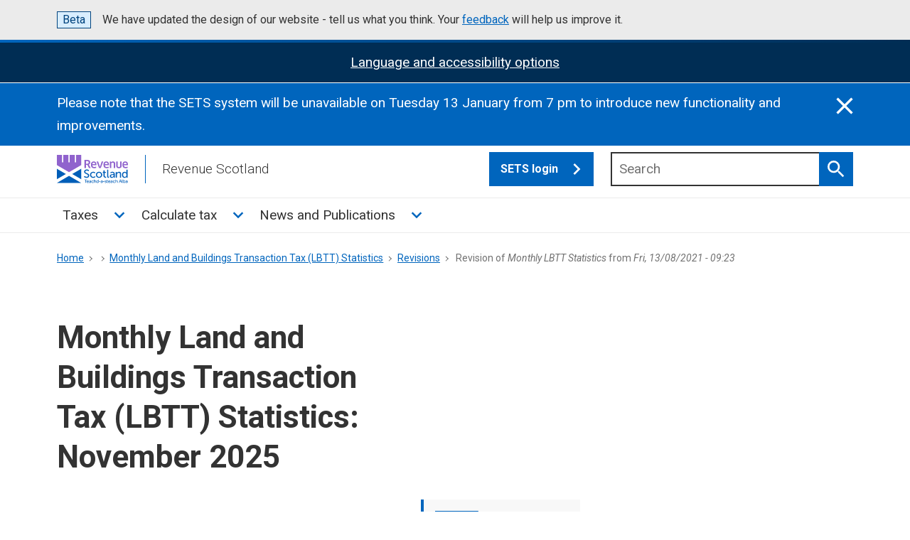

--- FILE ---
content_type: text/html; charset=UTF-8
request_url: https://revenue.scot/node/1089/revisions/3347/view
body_size: 90766
content:


<!DOCTYPE html>
<html lang="en" dir="ltr">
<head>
  <meta charset="utf-8" />
<noscript><style>form.antibot * :not(.antibot-message) { display: none !important; }</style>
</noscript><link rel="canonical" href="https://revenue.scot/node/1089/revisions/3347/view" />
<meta name="MobileOptimized" content="width" />
<meta name="HandheldFriendly" content="true" />
<meta name="viewport" content="width=device-width, initial-scale=1.0" />
<link rel="icon" href="/core/misc/favicon.ico" type="image/vnd.microsoft.icon" />

    <title>Revision of Monthly LBTT Statistics from Fri, 13/08/2021 - 09:23 | Revenue Scotland</title>
    <meta name="viewport" content="width=device-width, initial-scale=1.0">
    <script>
      window.dataLayer = window.dataLayer || [];

      function gtag() {dataLayer.push(arguments);}

      gtag('consent', 'default', {
        'ad_storage': 'denied',
        'analytics_storage': 'denied',
      });
    </script>
    <!-- Google Tag Manager -->
    <script>(function (w, d, s, l, i) {
        w[l] = w[l] || [];
        w[l].push({
          'gtm.start':
            new Date().getTime(), event: 'gtm.js',
        });
        var f = d.getElementsByTagName(s)[0],
          j = d.createElement(s), dl = l != 'dataLayer' ? '&l=' + l : '';
        j.async = true;
        j.src =
          'https://www.googletagmanager.com/gtm.js?id=' + i + dl;
        f.parentNode.insertBefore(j, f);
      })(window, document, 'script', 'dataLayer', 'GTM-5G83V4J');</script>
    <!-- End Google Tag Manager -->
    <!-- Google tag (gtag.js) -->
    <script async
            src="https://www.googletagmanager.com/gtag/js?id=G-H6RT940ESR"></script>
    <script>
      window.dataLayer = window.dataLayer || [];

      function gtag() {dataLayer.push(arguments);}

      gtag('js', new Date());
      gtag('config', 'G-H6RT940ESR');
    </script>
    <link rel="apple-touch-icon" sizes="180x180"
          href="/themes/custom/revscot2024/favicon/apple-touch-icon.png">
    <link rel="icon" type="image/png" sizes="32x32"
          href="/themes/custom/revscot2024/favicon/favicon-32x32.png">
    <link rel="icon" type="image/png" sizes="16x16"
          href="/themes/custom/revscot2024/favicon/favicon-16x16.png">
    <link rel="manifest"
          href="/themes/custom/revscot2024/favicon/site.webmanifest">
    <link rel="mask-icon"
          href="/themes/custom/revscot2024/favicon/safari-pinned-tab.svg"
          color="#5bbad5">
    <link rel="shortcut icon"
          href="/themes/custom/revscot2024/favicon/favicon.ico">
    <meta name="msapplication-TileColor" content="#da532c">
    <meta name="msapplication-config"
          content="/themes/custom/revscot2024/favicon/browserconfig.xml">
    <meta name="theme-color" content="#ffffff">
    <link rel="stylesheet" media="all" href="/sites/default/files/css/css_BATBhQp9nEN5ABOFXW3H1LvR1kv_Vnna34GEOODghyI.css?delta=0&amp;language=en&amp;theme=revscot2024&amp;include=[base64]" />
<link rel="stylesheet" media="all" href="//fonts.googleapis.com/css2?family=Roboto:ital,wght@0,300;0,400;0,500;0,700;1,300;1,400;1,500;1,700&amp;display=swap" />
<link rel="stylesheet" media="all" href="/sites/default/files/css/css_yNNwyRLhyT4pCsyXKvnzXG2JMvojQmjfkDclYI_XBk8.css?delta=2&amp;language=en&amp;theme=revscot2024&amp;include=[base64]" />

      
        <script>
          var serviceUrl = '//api.reciteme.com/asset/js?key=';
          var serviceKey = 'b9f6ebb06f4c97cbdc7993da4047f83f7a4b72b5';
          var options = {};  // Options can be added as needed
          var autoLoad = false;
          var enableFragment = '#reciteEnable';
          var loaded = [], frag = !1;
          window.location.hash === enableFragment && (frag = !0);

          function loadScript(c, b) {
            var a = document.createElement('script');
            a.type = 'text/javascript';
            a.readyState ? a.onreadystatechange = function () {
              if ('loaded' == a.readyState || 'complete' == a.readyState) {
                a.onreadystatechange = null, void 0 != b && b();
              }
            } : void 0 != b && (a.onload = function () { b(); });
            a.src = c;
            document.getElementsByTagName('head')[0].appendChild(a);
          }

          function _rc(c) {
            c += '=';
            for (var b = document.cookie.split(';'), a = 0; a < b.length; a++) {
              for (var d = b[a]; " " == d.charAt(0);) {
                d = d.substring(1, d.length);
              }
              if (0 == d.indexOf(c)) {
                return d.substring(c.length, d.length);
              }
            }
            return null;
          }

          function loadService(c) {
            for (var b = serviceUrl + serviceKey, a = 0; a < loaded.length; a++) {
              if (loaded[a] == b) {
                return;
              }
            }
            loaded.push(b);
            loadScript(serviceUrl + serviceKey, function () {
              'function' === typeof _reciteLoaded && _reciteLoaded();
              'function' == typeof c && c();
              Recite.load(options);
              Recite.Event.subscribe('Recite:load', function () { Recite.enable(); });
            });
          }

          'true' == _rc('Recite.Persist') && loadService();
          if (autoLoad && 'false' != _rc('Recite.Persist') || frag) {
            document.addEventListener ? document.addEventListener('DOMContentLoaded', function (c) { loadService(); }) : loadService();
          }
        </script>
</head>
<body class="page-node-1089 path-node page-node-type-publication-homepage">
<!-- Google Tag Manager (noscript) -->
<noscript>
  <iframe src="https://www.googletagmanager.com/ns.html?id=GTM-5G83V4J"
          height="0" width="0" style="display:none;visibility:hidden"></iframe>
</noscript>
<!-- End Google Tag Manager (noscript) -->
<a href="#main-content" class="visually-hidden focusable">
  Skip to main content
</a>
<div class="ds_phase-banner">
  <div class="ds_wrapper">
    <p class="ds_phase-banner__content">
      <strong class="ds_tag  ds_phase-banner__tag">Beta</strong>
      <span class="ds_phase-banner__text">
        We have updated the design of our website - tell us what you think. Your <a href="/news-publications/news/revenue-scotland-website-update#Feedback">feedback</a> will help us improve it.
      </span>
    </p>
  </div>
</div>

  <div class="dialog-off-canvas-main-canvas" data-off-canvas-main-canvas>
    <div class="layout-container ds_page">
  <div class="ds_page__top">
  <header class="ds_site-header ds_site-header--gradient" role="banner">
    <div class="ds_notification ds_reversed recite-me" data-module="ds-notification" id="recite-me-banner">
  <div class="ds_wrapper">
    <div class="ds_notification__content">
      <h2 class="visually-hidden">ReciteMe Activation</h2>
      <div class="ds_notification__text">
        <div tabindex="3" id="enableRecite">
          <span>Language and accessibility options</span></div>
        <noscript><p>Please enable Javascript to use the accessibility tools</p>
        </noscript>
      </div>
    </div>
  </div>
</div>
<script>
  document.addEventListener('DOMContentLoaded', function () {
    var enableReciteElement = document.getElementById('enableRecite');

    function loadServiceForKeyboardUsers(event) {
      if (event.key === 'Enter' || event.keyCode === 13) {
        loadService();
        event.preventDefault();
      }
    }

    function loadServiceOnClick() {
      loadService();
    }

    enableReciteElement.addEventListener('click', loadServiceOnClick);
    enableReciteElement.addEventListener('keydown', loadServiceForKeyboardUsers);
  });
</script>
              <div class="views-element-container" id="block-revscot2024-views-block-notification-block-1">
  
    
      
<div region="notification">
    <div class="js-view-dom-id-5e2fcc14cf0c72365440b695b512a04d2cbeb83ec6c9fd578aa9e71e4438f4b8">
  
  
  

  
  
  

  <div class="ds_notification ds_reversed top-page-banner" data-module="ds-notification" id="notificationId-1768311599">
  <div class="ds_wrapper">
    <div class="ds_notification__content  ds_notification__content--has-close">
      <h2 class="visually-hidden">Information</h2>
      <div class="ds_notification__text">
        <p>Please note that the SETS system will be unavailable on Tuesday 13 January from 7 pm to introduce new functionality and improvements.&nbsp;</p>

        
      </div>
      <button class="ds_notification__close  js-close-notification" type="button" data-banner_id="notificationId-1768311599">
        <span class="visually-hidden">Close this notification</span>
        <svg class="ds_icon  ds_icon--fill" aria-hidden="true" role="img"><use href="/assets/images/icons/icons.stack.svg#close"></use>
        </svg>
      </button>
    </div>
  </div>
</div>





    

  
  

  
  
</div>

  </div>

  </div>

  
        <div class="ds_wrapper">
      <div class="ds_site-header__content">
              
    
      <div class="ds_site-branding">
                    <a href="/" rel="home"
               class="ds_site-branding__logo ds_site-branding__link">
                <img src="/themes/custom/revscot2024/logo.svg" alt="Revenue Scotland"
                     fetchpriority="high" class="ds_site-branding__logo-image"/>
            </a>
                            <div class="ds_site-branding__title">Revenue Scotland</div>
            </div>
  
  
        <div class="navbar navbar-button">
          <button class="navbar-toggler" type="button"
                  data-bs-toggle="collapse"
                  data-bs-target="#revenueScotMainMenu"
                  aria-controls="revenueScotMainMenu" aria-expanded="false"
                  aria-label="Toggle navigation">
            <span class="navbar-toggler-icon"></span>
          </button>
        </div>
        <div class="sets-login">
          <div class="ds_input__wrapper  ds_input__wrapper--has-icon">
            <a href="https://portal.revenue.scot/rslive/en/login"
               target="_blank" class="ds_button sets" title="SETS login">SETS
              login
              <svg class="ds_icon" aria-hidden="true" role="img">
                <use
                  href="/assets/images/icons/icons.stack.svg#chevron_right"></use>
              </svg>
            </a>
          </div>
        </div>
        <div class="ds_site-search  ds_site-header__search"
             data-module="ds-site-search">  
    
      <form region="hidden" action="/search" method="get" id="views-exposed-form-solr-search-content-page-1" accept-charset="UTF-8">
  <div class="js-form-item form-item js-form-type-search-api-autocomplete form-item-keys js-form-item-keys">
      <label for="edit-keys" class="ds_label">Search</label>
  
        <div class="ds_input__wrapper ds_input__wrapper--has-icon">
  <input placeholder="Search" data-drupal-selector="edit-keys" data-search-api-autocomplete-search="solr_search_content" class="form-autocomplete form-text ds_input ds_site-search__input" data-autocomplete-path="/search_api_autocomplete/solr_search_content?display=page_1&amp;&amp;filter=keys" type="text" id="edit-keys" name="keys" value="" size="30" maxlength="128" />
  <button type="submit" class="ds_button  js-site-search-button">
    <span class="visually-hidden">Search</span>
    <svg class="ds_icon" aria-hidden="true" role="img"><use href="/assets/images/icons/icons.stack.svg#search"></use></svg>
  </button>
</div>

        </div>
<fieldset data-drupal-selector="edit-field-type" id="edit-field-type--wrapper" class="fieldgroup form-composite js-form-item form-item js-form-wrapper form-wrapper">
      <legend>
    <span class="fieldset-legend">Content Type</span>
  </legend>
  <div class="fieldset-wrapper">
                <div id="edit-field-type" class="form-checkboxes"><div class="form-checkboxes bef-checkboxes">
                  <div class="js-form-item form-item js-form-type-checkbox form-item-field-type-1 js-form-item-field-type-1 ds_checkbox ds_checkbox--small">
        <input data-drupal-selector="edit-field-type-1" type="checkbox" id="edit-field-type-1" name="field_type[1]" value="1" class="form-checkbox ds_checkbox__input" />

        <label for="edit-field-type-1" class="option ds_checkbox__label">Guidance</label>
      </div>

                    <div class="js-form-item form-item js-form-type-checkbox form-item-field-type-4 js-form-item-field-type-4 ds_checkbox ds_checkbox--small">
        <input data-drupal-selector="edit-field-type-4" type="checkbox" id="edit-field-type-4" name="field_type[4]" value="4" class="form-checkbox ds_checkbox__input" />

        <label for="edit-field-type-4" class="option ds_checkbox__label">News, events and publications</label>
      </div>

                    <div class="js-form-item form-item js-form-type-checkbox form-item-field-type-3 js-form-item-field-type-3 ds_checkbox ds_checkbox--small">
        <input data-drupal-selector="edit-field-type-3" type="checkbox" id="edit-field-type-3" name="field_type[3]" value="3" class="form-checkbox ds_checkbox__input" />

        <label for="edit-field-type-3" class="option ds_checkbox__label">Publications</label>
      </div>

                    <div class="js-form-item form-item js-form-type-checkbox form-item-field-type-45 js-form-item-field-type-45 ds_checkbox ds_checkbox--small">
        <input data-drupal-selector="edit-field-type-45" type="checkbox" id="edit-field-type-45" name="field_type[45]" value="45" class="form-checkbox ds_checkbox__input" />

        <label for="edit-field-type-45" class="option ds_checkbox__label">About</label>
      </div>

      </div>
</div>

          </div>
</fieldset>
<fieldset data-drupal-selector="edit-field-tag" id="edit-field-tag--wrapper" class="fieldgroup form-composite js-form-item form-item js-form-wrapper form-wrapper">
      <legend>
    <span class="fieldset-legend">Topic</span>
  </legend>
  <div class="fieldset-wrapper">
                <div id="edit-field-tag" class="form-checkboxes"><div class="form-checkboxes bef-checkboxes">
                  <div class="js-form-item form-item js-form-type-checkbox form-item-field-tag-48 js-form-item-field-tag-48 ds_checkbox ds_checkbox--small">
        <input data-drupal-selector="edit-field-tag-48" type="checkbox" id="edit-field-tag-48" name="field_tag[48]" value="48" class="form-checkbox ds_checkbox__input" />

        <label for="edit-field-tag-48" class="option ds_checkbox__label">About us</label>
      </div>

                    <div class="js-form-item form-item js-form-type-checkbox form-item-field-tag-120 js-form-item-field-tag-120 ds_checkbox ds_checkbox--small">
        <input data-drupal-selector="edit-field-tag-120" type="checkbox" id="edit-field-tag-120" name="field_tag[120]" value="120" class="form-checkbox ds_checkbox__input" />

        <label for="edit-field-tag-120" class="option ds_checkbox__label">Accessibility</label>
      </div>

                    <div class="js-form-item form-item js-form-type-checkbox form-item-field-tag-69 js-form-item-field-tag-69 ds_checkbox ds_checkbox--small">
        <input data-drupal-selector="edit-field-tag-69" type="checkbox" id="edit-field-tag-69" name="field_tag[69]" value="69" class="form-checkbox ds_checkbox__input" />

        <label for="edit-field-tag-69" class="option ds_checkbox__label">Annual report and accounts</label>
      </div>

                    <div class="js-form-item form-item js-form-type-checkbox form-item-field-tag-138 js-form-item-field-tag-138 ds_checkbox ds_checkbox--small">
        <input data-drupal-selector="edit-field-tag-138" type="checkbox" id="edit-field-tag-138" name="field_tag[138]" value="138" class="form-checkbox ds_checkbox__input" />

        <label for="edit-field-tag-138" class="option ds_checkbox__label">Annual Summary of Trends</label>
      </div>

                    <div class="js-form-item form-item js-form-type-checkbox form-item-field-tag-50 js-form-item-field-tag-50 ds_checkbox ds_checkbox--small">
        <input data-drupal-selector="edit-field-tag-50" type="checkbox" id="edit-field-tag-50" name="field_tag[50]" value="50" class="form-checkbox ds_checkbox__input" />

        <label for="edit-field-tag-50" class="option ds_checkbox__label">Careers</label>
      </div>

                    <div class="js-form-item form-item js-form-type-checkbox form-item-field-tag-139 js-form-item-field-tag-139 ds_checkbox ds_checkbox--small">
        <input data-drupal-selector="edit-field-tag-139" type="checkbox" id="edit-field-tag-139" name="field_tag[139]" value="139" class="form-checkbox ds_checkbox__input" />

        <label for="edit-field-tag-139" class="option ds_checkbox__label">Compliance</label>
      </div>

                    <div class="js-form-item form-item js-form-type-checkbox form-item-field-tag-62 js-form-item-field-tag-62 ds_checkbox ds_checkbox--small">
        <input data-drupal-selector="edit-field-tag-62" type="checkbox" id="edit-field-tag-62" name="field_tag[62]" value="62" class="form-checkbox ds_checkbox__input" />

        <label for="edit-field-tag-62" class="option ds_checkbox__label">Contact us</label>
      </div>

                    <div class="js-form-item form-item js-form-type-checkbox form-item-field-tag-65 js-form-item-field-tag-65 ds_checkbox ds_checkbox--small">
        <input data-drupal-selector="edit-field-tag-65" type="checkbox" id="edit-field-tag-65" name="field_tag[65]" value="65" class="form-checkbox ds_checkbox__input" />

        <label for="edit-field-tag-65" class="option ds_checkbox__label">Corporate Plan</label>
      </div>

                    <div class="js-form-item form-item js-form-type-checkbox form-item-field-tag-47 js-form-item-field-tag-47 ds_checkbox ds_checkbox--small">
        <input data-drupal-selector="edit-field-tag-47" type="checkbox" id="edit-field-tag-47" name="field_tag[47]" value="47" class="form-checkbox ds_checkbox__input" />

        <label for="edit-field-tag-47" class="option ds_checkbox__label">Covid 19</label>
      </div>

                    <div class="js-form-item form-item js-form-type-checkbox form-item-field-tag-52 js-form-item-field-tag-52 ds_checkbox ds_checkbox--small">
        <input data-drupal-selector="edit-field-tag-52" type="checkbox" id="edit-field-tag-52" name="field_tag[52]" value="52" class="form-checkbox ds_checkbox__input" />

        <label for="edit-field-tag-52" class="option ds_checkbox__label">Debt</label>
      </div>

                    <div class="js-form-item form-item js-form-type-checkbox form-item-field-tag-80 js-form-item-field-tag-80 ds_checkbox ds_checkbox--small">
        <input data-drupal-selector="edit-field-tag-80" type="checkbox" id="edit-field-tag-80" name="field_tag[80]" value="80" class="form-checkbox ds_checkbox__input" />

        <label for="edit-field-tag-80" class="option ds_checkbox__label">Equalities</label>
      </div>

                    <div class="js-form-item form-item js-form-type-checkbox form-item-field-tag-53 js-form-item-field-tag-53 ds_checkbox ds_checkbox--small">
        <input data-drupal-selector="edit-field-tag-53" type="checkbox" id="edit-field-tag-53" name="field_tag[53]" value="53" class="form-checkbox ds_checkbox__input" />

        <label for="edit-field-tag-53" class="option ds_checkbox__label">Freedom of Information (FOI)</label>
      </div>

                    <div class="js-form-item form-item js-form-type-checkbox form-item-field-tag-131 js-form-item-field-tag-131 ds_checkbox ds_checkbox--small">
        <input data-drupal-selector="edit-field-tag-131" type="checkbox" id="edit-field-tag-131" name="field_tag[131]" value="131" class="form-checkbox ds_checkbox__input" />

        <label for="edit-field-tag-131" class="option ds_checkbox__label">Guidance</label>
      </div>

                    <div class="js-form-item form-item js-form-type-checkbox form-item-field-tag-59 js-form-item-field-tag-59 ds_checkbox ds_checkbox--small">
        <input data-drupal-selector="edit-field-tag-59" type="checkbox" id="edit-field-tag-59" name="field_tag[59]" value="59" class="form-checkbox ds_checkbox__input" />

        <label for="edit-field-tag-59" class="option ds_checkbox__label">Land and Buildings Transaction Tax (LBTT)</label>
      </div>

                    <div class="js-form-item form-item js-form-type-checkbox form-item-field-tag-42 js-form-item-field-tag-42 ds_checkbox ds_checkbox--small">
        <input data-drupal-selector="edit-field-tag-42" type="checkbox" id="edit-field-tag-42" name="field_tag[42]" value="42" class="form-checkbox ds_checkbox__input" />

        <label for="edit-field-tag-42" class="option ds_checkbox__label">Legislation guidance</label>
      </div>

                    <div class="js-form-item form-item js-form-type-checkbox form-item-field-tag-44 js-form-item-field-tag-44 ds_checkbox ds_checkbox--small">
        <input data-drupal-selector="edit-field-tag-44" type="checkbox" id="edit-field-tag-44" name="field_tag[44]" value="44" class="form-checkbox ds_checkbox__input" />

        <label for="edit-field-tag-44" class="option ds_checkbox__label">Penalties</label>
      </div>

                    <div class="js-form-item form-item js-form-type-checkbox form-item-field-tag-163 js-form-item-field-tag-163 ds_checkbox ds_checkbox--small">
        <input data-drupal-selector="edit-field-tag-163" type="checkbox" id="edit-field-tag-163" name="field_tag[163]" value="163" class="form-checkbox ds_checkbox__input" />

        <label for="edit-field-tag-163" class="option ds_checkbox__label">Revenue Scotland and Tax Powers Act (RSTPA)</label>
      </div>

                    <div class="js-form-item form-item js-form-type-checkbox form-item-field-tag-178 js-form-item-field-tag-178 ds_checkbox ds_checkbox--small">
        <input data-drupal-selector="edit-field-tag-178" type="checkbox" id="edit-field-tag-178" name="field_tag[178]" value="178" class="form-checkbox ds_checkbox__input" />

        <label for="edit-field-tag-178" class="option ds_checkbox__label">Scottish Aggregates Tax (SAT)</label>
      </div>

                    <div class="js-form-item form-item js-form-type-checkbox form-item-field-tag-154 js-form-item-field-tag-154 ds_checkbox ds_checkbox--small">
        <input data-drupal-selector="edit-field-tag-154" type="checkbox" id="edit-field-tag-154" name="field_tag[154]" value="154" class="form-checkbox ds_checkbox__input" />

        <label for="edit-field-tag-154" class="option ds_checkbox__label">Scottish Building Safety Levy (SBSL)</label>
      </div>

                    <div class="js-form-item form-item js-form-type-checkbox form-item-field-tag-6 js-form-item-field-tag-6 ds_checkbox ds_checkbox--small">
        <input data-drupal-selector="edit-field-tag-6" type="checkbox" id="edit-field-tag-6" name="field_tag[6]" value="6" class="form-checkbox ds_checkbox__input" />

        <label for="edit-field-tag-6" class="option ds_checkbox__label">Scottish Landfill Tax (SLfT)</label>
      </div>

                    <div class="js-form-item form-item js-form-type-checkbox form-item-field-tag-38 js-form-item-field-tag-38 ds_checkbox ds_checkbox--small">
        <input data-drupal-selector="edit-field-tag-38" type="checkbox" id="edit-field-tag-38" name="field_tag[38]" value="38" class="form-checkbox ds_checkbox__input" />

        <label for="edit-field-tag-38" class="option ds_checkbox__label">SETS</label>
      </div>

                    <div class="js-form-item form-item js-form-type-checkbox form-item-field-tag-22 js-form-item-field-tag-22 ds_checkbox ds_checkbox--small">
        <input data-drupal-selector="edit-field-tag-22" type="checkbox" id="edit-field-tag-22" name="field_tag[22]" value="22" class="form-checkbox ds_checkbox__input" />

        <label for="edit-field-tag-22" class="option ds_checkbox__label">Tax  Calculator</label>
      </div>

                    <div class="js-form-item form-item js-form-type-checkbox form-item-field-tag-16 js-form-item-field-tag-16 ds_checkbox ds_checkbox--small">
        <input data-drupal-selector="edit-field-tag-16" type="checkbox" id="edit-field-tag-16" name="field_tag[16]" value="16" class="form-checkbox ds_checkbox__input" />

        <label for="edit-field-tag-16" class="option ds_checkbox__label">Dispute resolution</label>
      </div>

                    <div class="js-form-item form-item js-form-type-checkbox form-item-field-tag-24 js-form-item-field-tag-24 ds_checkbox ds_checkbox--small">
        <input data-drupal-selector="edit-field-tag-24" type="checkbox" id="edit-field-tag-24" name="field_tag[24]" value="24" class="form-checkbox ds_checkbox__input" />

        <label for="edit-field-tag-24" class="option ds_checkbox__label">News &amp; Events</label>
      </div>

                    <div class="js-form-item form-item js-form-type-checkbox form-item-field-tag-25 js-form-item-field-tag-25 ds_checkbox ds_checkbox--small">
        <input data-drupal-selector="edit-field-tag-25" type="checkbox" id="edit-field-tag-25" name="field_tag[25]" value="25" class="form-checkbox ds_checkbox__input" />

        <label for="edit-field-tag-25" class="option ds_checkbox__label">Publications</label>
      </div>

                    <div class="js-form-item form-item js-form-type-checkbox form-item-field-tag-37 js-form-item-field-tag-37 ds_checkbox ds_checkbox--small">
        <input data-drupal-selector="edit-field-tag-37" type="checkbox" id="edit-field-tag-37" name="field_tag[37]" value="37" class="form-checkbox ds_checkbox__input" />

        <label for="edit-field-tag-37" class="option ds_checkbox__label">Statistics</label>
      </div>

                    <div class="js-form-item form-item js-form-type-checkbox form-item-field-tag-17 js-form-item-field-tag-17 ds_checkbox ds_checkbox--small">
        <input data-drupal-selector="edit-field-tag-17" type="checkbox" id="edit-field-tag-17" name="field_tag[17]" value="17" class="form-checkbox ds_checkbox__input" />

        <label for="edit-field-tag-17" class="option ds_checkbox__label">Support</label>
      </div>

                    <div class="js-form-item form-item js-form-type-checkbox form-item-field-tag-39 js-form-item-field-tag-39 ds_checkbox ds_checkbox--small">
        <input data-drupal-selector="edit-field-tag-39" type="checkbox" id="edit-field-tag-39" name="field_tag[39]" value="39" class="form-checkbox ds_checkbox__input" />

        <label for="edit-field-tag-39" class="option ds_checkbox__label">Vacancies</label>
      </div>

      </div>
</div>

          </div>
</fieldset>

  <div data-drupal-selector="edit-changed-wrapper" id="edit-changed-wrapper" class="js-form-wrapper form-wrapper">
    <div class="ds_accordion ds_accordion--small ds_!_margin-top--0 ds_!_margin-bottom--0 custom-scroll"
     data-module="ds-accordion">
  <button type="button" class="ds_link  ds_accordion__open-all  js-open-all">
    Open all <span class="visually-hidden">sections</span></button>

  <div class="ds_accordion-item">
    <input type="checkbox" class="ds_accordion-item__control fully-hidden"
           id="panel-topic-filter" aria-labelledby="panel-topic-filter-heading">
    <div class="ds_accordion-item__header">
      <h3 id="panel-topic-filter-heading"
          class="ds_accordion-item__title">Updated</h3>
      <span class="ds_accordion-item__indicator"></span>
      <label class="ds_accordion-item__label" for="panel-topic-filter"><span
          class="visually-hidden">Show this section</span></label>
    </div>
    <div class="ds_accordion-item__body" id="panel-topic-filter-ds1">
      <fieldset>
        <legend class="visually-hidden">Select which Updated you
          would like to see
        </legend>
        <div class="ds_search-filters__scrollable">
          <div class="ds_search-filters__checkboxes">
            <div class="js-form-item form-item js-form-type-textfield form-item-changed-min js-form-item-changed-min">
      <label for="edit-changed-min" class="ds_label">Updated after</label>
  <p class="ds_hint-text">For example,
    21/01/2022</p>
        <div class="ds_datepicker">
  
  <div class="ds_input__wrapper">
    <input data-drupal-selector="edit-changed-min" id="edit-changed-min" name="changed[min]" size="30" maxlength="128" class="form-text ds_input" type="date"/>
  </div>
</div>

        </div>
<div class="js-form-item form-item js-form-type-textfield form-item-changed-max js-form-item-changed-max">
      <label for="edit-changed-max" class="ds_label">Updated before</label>
  <p class="ds_hint-text">For example,
    21/01/2022</p>
        <div class="ds_datepicker">
  
  <div class="ds_input__wrapper">
    <input data-drupal-selector="edit-changed-max" id="edit-changed-max" name="changed[max]" size="30" maxlength="128" class="form-text ds_input" type="date"/>
  </div>
</div>

        </div>

          </div>
        </div>
      </fieldset>
    </div>
  </div>
</div>

  </div>
<div class="js-form-item form-item js-form-type-select form-item-sort-bef-combine js-form-item-sort-bef-combine">
      <label for="edit-sort-bef-combine">Sort by</label>
        <div class="ds_select-wrapper"><select data-drupal-selector="edit-sort-bef-combine" id="edit-sort-bef-combine" name="sort_bef_combine" class="form-select ds_select"><option value="search_api_relevance_DESC" selected="selected">Relevence</option><option value="changed_1_DESC">Updated (Newest)</option><option value="changed_1_ASC">Updated (Oldest)</option></select><span class="ds_select-arrow" aria-hidden="true"></span></div>
        </div>

  <div data-drupal-selector="edit-actions" class="form-actions js-form-wrapper form-wrapper" id="edit-actions">
    <input data-drupal-selector="edit-submit-solr-search-content" type="submit" id="edit-submit-solr-search-content" value="Search" class="button js-form-submit form-submit" />
<a href="/search" class="ds_button">Reset</a>
  </div>


</form>

    </div>
      </div>
    </div>
        <div class="container-fluid">
  <div class="row">
    <nav class="navbar navbar-expand-md" role="navigation"
         aria-labelledby="block-revscot2024-mainmenu-menu" id="block-revscot2024-mainmenu" class="navbar-nav w-100">
      <div class="container-fluid">
        <div class="ds_wrapper">
                                                    
          <h2 class="visually-hidden" id="block-revscot2024-mainmenu-menu">Main menu</h2>
          
                                <div class="collapse navbar-collapse" id="revenueScotMainMenu">
                
              <div region="mega_menu" class="navbar-nav">
                                                                                  
              <div id="4eb1f8a8" class="nav-item dropdown">

       
                                    <a href="/taxes" class="nav-link ds_site-navigation__link" title="Taxes" data-drupal-link-system-path="node/1014">Taxes</a>
              <button class="nav-link dropdown-toggle"
                type="button" id="dropdown4eb1f8a8"
                data-bs-toggle="dropdown"
                aria-haspopup="true"
                aria-expanded="false"
                title="Toggle Taxes sub menu"><span
            class="sr-only">Toggle Taxes sub menu</span>
          <svg class="ds_icon" aria-hidden="true" role="img">
            <use
              href="/assets/images/icons/icons.stack.svg#chevron_right"></use>
          </svg>
        </button>
                                  <div region="mega_menu" class="dropdown-menu ds_h4" data-toggle="dropdown4eb1f8a8">
      <div class="child_wrapper ds_wrapper">
                                  
      
                                <div  class="child-menu-col card">
       
                                    <a href="/taxes/land-buildings-transaction-tax" title="Land and Buildings Transaction Tax" class="nav-link ds_site-navigation__link" data-drupal-link-system-path="node/1015">Land and Buildings Transaction Tax</a>
                                  <div region="mega_menu" class="child ds_h5">
                                  
       
                                    <a href="/taxes/land-buildings-transaction-tax/residential-property" class="nav-link ds_site-navigation__link" title="Residential property" data-drupal-link-system-path="node/1017">Residential property</a>
            
      
                             
       
                                    <a href="/taxes/land-buildings-transaction-tax/additional-dwelling-supplement-ads" class="nav-link ds_site-navigation__link" title="The Additional Dwelling Supplement (ADS)" data-drupal-link-system-path="node/1137">The Additional Dwelling Supplement (ADS)</a>
            
      
                             
       
                                    <a href="/taxes/land-buildings-transaction-tax/non-residential-property" class="nav-link ds_site-navigation__link" title="Non-residential property" data-drupal-link-system-path="node/1088">Non-residential property</a>
            
      
                             
       
                                    <a href="/taxes/land-buildings-transaction-tax/lease-transactions" class="nav-link ds_site-navigation__link" title="Lease transactions" data-drupal-link-system-path="node/1026">Lease transactions</a>
            
      
                             
       
                                    <a href="/taxes/land-buildings-transaction-tax/how-submit-amend-or-pay-lbtt" class="nav-link ds_site-navigation__link" title="How to submit, amend or pay LBTT" data-drupal-link-system-path="node/223">How to submit, amend or pay LBTT</a>
            
      
                             
       
                                    <a href="/taxes/land-buildings-transaction-tax/register-manage-user-accounts" class="nav-link ds_site-navigation__link" title="Register and manage user accounts" data-drupal-link-system-path="node/1129">Register and manage user accounts</a>
            
      
                             
       
                                    <a href="/taxes/land-buildings-transaction-tax/lbtt-legislation-guidance" class="nav-link ds_site-navigation__link" title="LBTT legislation guidance" data-drupal-link-system-path="node/227">LBTT legislation guidance</a>
            
      
                             
       
                                    <a href="/taxes/land-buildings-transaction-tax/paper-lbtt-forms" class="nav-link ds_site-navigation__link" title="Paper LBTT forms" data-drupal-link-system-path="node/641">Paper LBTT forms</a>
            
      
                             
       
                                    <a href="/taxes/land-buildings-transaction-tax/lbtt-updates" class="nav-link ds_site-navigation__link" title="LBTT Updates" data-drupal-link-system-path="node/671">LBTT Updates</a>
            
      
               </div>       
      
              </div>
      
                             
      
                                <div  class="child-menu-col card">
       
                                    <a href="/taxes/scottish-landfill-tax" class="nav-link ds_site-navigation__link" title="Scottish Landfill Tax" data-drupal-link-system-path="node/1016">Scottish Landfill Tax</a>
                                  <div region="mega_menu" class="child ds_h5">
                                  
       
                                    <a href="/taxes/scottish-landfill-tax/about-scottish-landfill-tax" class="nav-link ds_site-navigation__link" title="About Scottish Landfill Tax" data-drupal-link-system-path="node/1030">About Scottish Landfill Tax</a>
            
      
                             
       
                                    <a href="/taxes/scottish-landfill-tax/slft-rates-accounting-periods" class="nav-link ds_site-navigation__link" title="SLfT rates and accounting periods" data-drupal-link-system-path="node/1033">SLfT rates and accounting periods</a>
            
      
                             
       
                                    <a href="/taxes/scottish-landfill-tax/slft-guidance-services" class="nav-link ds_site-navigation__link" title="SLfT guidance and services" data-drupal-link-system-path="node/1068">SLfT guidance and services</a>
            
      
                             
       
                                    <a href="/taxes/scottish-landfill-tax/slft1000-slft-legislation-guidance" class="nav-link ds_site-navigation__link" title="SLfT1000 - SLfT legislation guidance" data-drupal-link-system-path="node/228">SLfT1000 - SLfT legislation guidance</a>
            
      
               </div>       
      
              </div>
      
                             
      
                                <div  class="child-menu-col card">
       
                                    <a href="/taxes/scottish-aggregates-tax-sat" class="nav-link ds_site-navigation__link" title="Scottish Aggregates Tax (SAT)" data-drupal-link-system-path="node/1221">Scottish Aggregates Tax (SAT)</a>
                                  <div region="mega_menu" class="child ds_h5">
                                  
       
                                    <a href="/taxes/scottish-aggregates-tax-sat/scottish-aggregates-tax-sat-faqs" class="nav-link ds_site-navigation__link" title="Scottish Aggregates Tax (SAT) FAQs" data-drupal-link-system-path="node/1222">Scottish Aggregates Tax (SAT) FAQs</a>
            
      
               </div>       
      
              </div>
      
                             
      
                                <div  class="child-menu-col card">
       
                                    <a href="/taxes/scottish-building-safety-levy-sbsl" class="nav-link ds_site-navigation__link" title="Scottish Building Safety Levy (SBSL)" data-drupal-link-system-path="node/1299">Scottish Building Safety Levy (SBSL)</a>
            
              </div>
      
                             
      
                                <div  class="child-menu-col card">
       
                                    <a href="/taxes/scottish-approach-tax" class="nav-link ds_site-navigation__link" title="Scottish  Approach to Tax" data-drupal-link-system-path="node/34">Scottish  Approach to Tax</a>
            
              </div>
      
                             
      
                                <div  class="child-menu-col card">
       
                                    <a href="/taxes/information-about-other-scottish-taxes" class="nav-link ds_site-navigation__link" title="Other Scottish Taxes" data-drupal-link-system-path="node/33">Other Scottish Taxes</a>
            
              </div>
      
                             
      
                                <div  class="child-menu-col card">
       
                                    <a href="/taxes/legislation" class="nav-link ds_site-navigation__link" title="Legislation" data-drupal-link-system-path="node/42">Legislation</a>
                                  <div region="mega_menu" class="child ds_h5">
                                  
       
                                    <a href="/taxes/legislation/acts" class="nav-link ds_site-navigation__link" title="Acts" data-drupal-link-system-path="node/43">Acts</a>
            
      
                             
       
                                    <a href="/taxes/legislation/secondary-legislation-0" class="nav-link ds_site-navigation__link" title="Secondary Legislation" data-drupal-link-system-path="node/207">Secondary Legislation</a>
            
      
                             
       
                                    <a href="/taxes/legislation/rstpa-legislation-guidance" class="nav-link ds_site-navigation__link" title="RSTPA Legislation Guidance" data-drupal-link-system-path="node/229">RSTPA Legislation Guidance</a>
            
      
               </div>       
      
              </div>
      
                             
      
                                <div  class="child-menu-col card">
       
                                    <a href="/taxes/compliance-dispute-resolution" class="nav-link ds_site-navigation__link" title="Compliance and Dispute Resolution" data-drupal-link-system-path="node/109">Compliance and Dispute Resolution</a>
                                  <div region="mega_menu" class="child ds_h5">
                                  
       
                                    <a href="/taxes/compliance-dispute-resolution/approach-tax-compliance" class="nav-link ds_site-navigation__link" title="Approach to tax compliance" data-drupal-link-system-path="node/1282">Approach to tax compliance</a>
            
      
                             
       
                                    <a href="/taxes/compliance-dispute-resolution/dispute-resolution-process" class="nav-link ds_site-navigation__link" title="Dispute Resolution" data-drupal-link-system-path="node/113">Dispute Resolution</a>
            
      
                             
       
                                    <a href="/taxes/compliance-dispute-resolution/general-anti-avoidance-rule" class="nav-link ds_site-navigation__link" title="General Anti-Avoidance Rule" data-drupal-link-system-path="node/46">General Anti-Avoidance Rule</a>
            
      
                             
       
                                    <a href="/taxes/compliance-dispute-resolution/compliance-enquiries-factsheets" class="nav-link ds_site-navigation__link" title="Compliance and Enquiries - Factsheets" data-drupal-link-system-path="node/718">Compliance and Enquiries - Factsheets</a>
            
      
                             
       
                                    <a href="/taxes/compliance-dispute-resolution/difficulties-paying-your-tax-bill-time" class="nav-link ds_site-navigation__link" title="Difficulties paying your tax bill on time" data-drupal-link-system-path="node/1085">Difficulties paying your tax bill on time</a>
            
      
                             
       
                                    <a href="/taxes/compliance-dispute-resolution/lbtt-penalties-submitting-or-paying-late" class="nav-link ds_site-navigation__link" title="LBTT Penalties: submitting or paying late" data-drupal-link-system-path="node/1079">LBTT Penalties: submitting or paying late</a>
            
      
                             
       
                                    <a href="/taxes/compliance-dispute-resolution/report-suspected-wrongdoing" class="nav-link ds_site-navigation__link" title="Report suspected wrongdoing" data-drupal-link-system-path="node/1255">Report suspected wrongdoing</a>
            
      
               </div>       
      
              </div>
      
                             
      
                                <div  class="child-menu-col card">
       
                                    <a href="/taxes/scottish-electronic-tax-system-sets" class="nav-link ds_site-navigation__link" title="Scottish Electronic Tax System (SETS)" data-drupal-link-system-path="node/964">Scottish Electronic Tax System (SETS)</a>
                                  <div region="mega_menu" class="child ds_h5">
                                  
       
                                    <a href="/taxes/scottish-electronic-tax-system-sets/help-guidance" class="nav-link ds_site-navigation__link" title="Help and guidance" data-drupal-link-system-path="node/973">Help and guidance</a>
            
      
                             
       
                                    <a href="/taxes/scottish-electronic-tax-system-sets/sets-recent-upcoming-updates" class="nav-link ds_site-navigation__link" title="SETS recent and upcoming updates" data-drupal-link-system-path="node/974">SETS recent and upcoming updates</a>
            
      
                             
       
                                    <a href="/taxes/scottish-electronic-tax-system-sets/sets-terms-conditions" class="nav-link ds_site-navigation__link" title="SETS Terms and Conditions" data-drupal-link-system-path="node/970">SETS Terms and Conditions</a>
            
      
                             
       
                                    <a href="/taxes/scottish-electronic-tax-system-sets/how-create-find-secure-messages-sms-sets" class="nav-link ds_site-navigation__link" title="How to create and find secure messages (SMS) on SETS" data-drupal-link-system-path="node/1205">How to create and find secure messages (SMS) on SETS</a>
            
      
               </div>       
      
              </div>
      
                             
      
                                <div  class="child-menu-col card">
       
                                    <a href="/taxes/authority-act-revenue-scotland" class="nav-link ds_site-navigation__link" title="Authority to act with Revenue Scotland" data-drupal-link-system-path="node/1197">Authority to act with Revenue Scotland</a>
            
              </div>
      
                             
      
                                <div  class="child-menu-col card">
       
                                    <a href="/taxes/air-departure-tax" class="nav-link ds_site-navigation__link" title="Air Departure Tax" data-drupal-link-system-path="node/889">Air Departure Tax</a>
            
              </div>
      
               </div></div>
             
      
              </div>
      
                                                                             
              <div id="3e04031b" class="nav-item dropdown">

       
                                    <a href="/calculate-tax" class="nav-link ds_site-navigation__link" title="Calculate tax" data-drupal-link-system-path="node/1037">Calculate tax</a>
              <button class="nav-link dropdown-toggle"
                type="button" id="dropdown3e04031b"
                data-bs-toggle="dropdown"
                aria-haspopup="true"
                aria-expanded="false"
                title="Toggle Calculate tax sub menu"><span
            class="sr-only">Toggle Calculate tax sub menu</span>
          <svg class="ds_icon" aria-hidden="true" role="img">
            <use
              href="/assets/images/icons/icons.stack.svg#chevron_right"></use>
          </svg>
        </button>
                                  <div region="mega_menu" class="dropdown-menu ds_h4" data-toggle="dropdown3e04031b">
      <div class="child_wrapper ds_wrapper">
                                  
      
                                <div  class="child-menu-col card">
       
                                    <a href="/calculate-tax/calculate-property-transactions" class="nav-link ds_site-navigation__link" title="Property transactions calculator" data-drupal-link-system-path="node/1080">Property transactions calculator</a>
            
              </div>
      
                             
      
                                <div  class="child-menu-col card">
       
                                    <a href="/calculate-tax/calculate-lease-transactions" class="nav-link ds_site-navigation__link" title="Lease transactions calculator" data-drupal-link-system-path="node/1038">Lease transactions calculator</a>
            
              </div>
      
               </div></div>
             
      
              </div>
      
                                                                             
              <div id="52596a5d" class="nav-item dropdown">

       
                                    <a href="/news-publications" class="nav-link ds_site-navigation__link" title="News and Publications" data-drupal-link-system-path="node/1301">News and Publications</a>
              <button class="nav-link dropdown-toggle"
                type="button" id="dropdown52596a5d"
                data-bs-toggle="dropdown"
                aria-haspopup="true"
                aria-expanded="false"
                title="Toggle News and Publications sub menu"><span
            class="sr-only">Toggle News and Publications sub menu</span>
          <svg class="ds_icon" aria-hidden="true" role="img">
            <use
              href="/assets/images/icons/icons.stack.svg#chevron_right"></use>
          </svg>
        </button>
                                  <div region="mega_menu" class="dropdown-menu ds_h4" data-toggle="dropdown52596a5d">
      <div class="child_wrapper ds_wrapper">
                                  
      
                                <div  class="child-menu-col card">
       
                                    <a href="/news-publications/events" class="nav-link ds_site-navigation__link" title="Events" data-drupal-link-system-path="node/1359">Events</a>
            
              </div>
      
                             
      
                                <div  class="child-menu-col card">
       
                                    <a href="/news-publications/news" class="nav-link ds_site-navigation__link" title="News" data-drupal-link-system-path="node/47">News</a>
                                  <div region="mega_menu" class="child ds_h5">
                                  
       
                                    <a href="/news-publications/news/aidan-ocarroll-chair-reappointed-revenue-scotland" class="nav-link ds_site-navigation__link" title="Aidan O’Carroll, Chair, reappointed to the Revenue Scotland Board" data-drupal-link-system-path="node/1254">Aidan O’Carroll, Chair, reappointed to the Revenue Scotland Board</a>
            
      
                             
       
                                    <a href="/news-publications/news/johanna-boyd-join-revenue-scotland-our-new-ceo" class="nav-link ds_site-navigation__link" title="Johanna Boyd to join Revenue Scotland as our new CEO later this year" data-drupal-link-system-path="node/1346">Johanna Boyd to join Revenue Scotland as our new CEO later this year</a>
            
      
                             
       
                                    <a href="/news-publications/news/covid-19" class="nav-link ds_site-navigation__link" title="COVID-19" data-drupal-link-system-path="node/986">COVID-19</a>
            
      
               </div>       
      
              </div>
      
                             
      
                                <div  class="child-menu-col card">
       
                                    <a href="/news-publications/publications" class="nav-link ds_site-navigation__link" title="Publications" data-drupal-link-system-path="node/674">Publications</a>
                                  <div region="mega_menu" class="child ds_h5">
                                  
       
                                    <a href="/news-publications/publications/corporate-documents" class="nav-link ds_site-navigation__link" title="Corporate Documents" data-drupal-link-system-path="node/702">Corporate Documents</a>
            
      
                             
       
                                    <a href="/news-publications/publications/corporate-plan" class="nav-link ds_site-navigation__link" title="Corporate Plan" data-drupal-link-system-path="node/685">Corporate Plan</a>
            
      
                             
       
                                    <a href="/news-publications/publications/statistics" class="nav-link ds_site-navigation__link" title="Statistics" data-drupal-link-system-path="node/675">Statistics</a>
            
      
                             
       
                                    <a href="/news-publications/publications/annual-report-accounts-2024-25-summary-document" class="nav-link ds_site-navigation__link" title="Annual report and Accounts 2024-25 - Summary Document" data-drupal-link-system-path="node/1360">Annual report and Accounts 2024-25 - Summary Document</a>
            
      
               </div>       
      
              </div>
      
               </div></div>
             
      
              </div>
      
                                                           
              <div id="275cdbb1" class="nav-item">

       
                                    <a href="https://portal.revenue.scot/rslive/en/login" target="_blank" class="sets nav-link ds_site-navigation__link" title="SETS login">SETS login</a>
            
              </div>
      
               </div>
       

            </div>
                  </div>
      </div>
    </nav>
  </div>
</div>

  
  </header>
                <div class="ds_wrapper breadcrumb">      
    
        <nav role="navigation" aria-labelledby="system-breadcrumb">
    <h2 id="system-breadcrumb" class="visually-hidden">Breadcrumb</h2>
    <ol class="ds_breadcrumbs">
          <li class="ds_breadcrumbs__item" >
                  <a href="/" class="ds_breadcrumbs__link">Home</a>
              </li>
          <li class="ds_breadcrumbs__item" >
                  <a href="/node" class="ds_breadcrumbs__link"></a>
              </li>
          <li class="ds_breadcrumbs__item" >
                  <a href="/news-publications/publications/statistics/land-buildings-transaction-tax-statistics/monthly-land-buildings-transaction-tax-lbtt" class="ds_breadcrumbs__link">Monthly Land and Buildings Transaction Tax (LBTT) Statistics</a>
              </li>
          <li class="ds_breadcrumbs__item" >
                  <a href="/node/1089/revisions" class="ds_breadcrumbs__link">Revisions</a>
              </li>
          <li class="ds_breadcrumbs__item"  aria-current="page">
                  Revision of <em class="placeholder">Monthly LBTT Statistics</em> from <em class="placeholder">Fri, 13/08/2021 - 09:23</em>
              </li>
        </ol>
  </nav>

    
  </div>
          </div>
  <div class="ds_page__middle">
    <main role="main" class="main">
      <a id="main-content" tabindex="-1"></a>
                    <div class="ds_wrapper content-top">
          <div class="ds_layout ds_layout--article">
            <div class="ds_layout__content">    <div data-drupal-messages-fallback class="hidden"></div>
  
    
      
<div region="content_top">
    <div class="js-view-dom-id-de2e1215a9cac8a103210650f18ff4a4443ce3c44880e7946cc32c56a1565a06">
  
  
  

  
  
  

                    <div class="views-row">
  <div class="ds_layout ds_layout--document-header">
  <div class="ds_layout__header"><h1>Monthly Land and Buildings Transaction Tax (LBTT) Statistics: November 2025</h1></div>
  <div class="ds_layout__sidebar">



                <div class="ds_file-download">
    
      <div class="ds_file-download__thumbnail">
        <a data-button="document-cover" class="ds_file-download__thumbnail-link" aria-hidden="true" tabindex="-1" href="/sites/default/files/2025-12/Monthly%20LBTT%20Statistics%20-%20November%202025.ods" data-navigation="link-external" data-section="Monthly Land and Buildings Transaction Tax statistics: November 2025">
          <span class="visually-hidden">Document cover image</span>
                              <img class="ds_file-download__thumbnail-image" src="/themes/custom/revscot2024/img/generic-doc.svg" alt="">
        </a>
      </div>

    <div class="ds_file-download__content">
      <a href="/sites/default/files/2025-12/Monthly%20LBTT%20Statistics%20-%20November%202025.ods" aria-describedby="file-download-" class="ds_file-download__title" data-navigation="link-external" data-section="Monthly Land and Buildings Transaction Tax statistics: November 2025">Monthly Land and Buildings Transaction Tax statistics: November 2025</a>
      <div id="file-download-" class="ds_file-download__details">
        <dl class="ds_metadata  ds_metadata--inline">
          <div class="ds_metadata__item">
            <dt class="ds_metadata__key">File type</dt>
            <dd class="ds_metadata__value">XLS<span class="visually-hidden">,</span></dd>
          </div>
                      <div class="ds_metadata__item">
              <dt class="ds_metadata__key">File size</dt>
              <dd class="ds_metadata__value">53.81 KB</dd>
            </div>
                  </dl>
      </div>
    </div>
  </div>
  




</div>
  <div class="ds_layout__content ds_leader"></div>
</div>





    </div>
  
    

  
  

  
  
</div>

  </div>

    
  </div>
          </div>
        </div>
                                      <div class="ds_wrapper">
                              
                                                  <div class="ds_layout ds_layout--article">
            <div class="ds_layout__sidebar">      
      <h4>Contents</h4>
    
        <nav aria-label="Publication contents" class="ds_side-navigation" data-module="ds-side-navigation">
    <input type="checkbox" class="fully-hidden  js-toggle-side-navigation" id="show-side-navigation" aria-controls="publication-sub-menu">
    <label class="ds_side-navigation__expand  ds_link" for="show-side-navigation"><span class="visually-hidden">Show all</span> Pages in this section <span class="ds_side-navigation__expand-indicator"></span></label>
    <ul class="ds_side-navigation__list" id="publication-sub-menu">
                                                    <li class="ds_side-navigation__item"><a href="/news-publications/publications/statistics/land-buildings-transaction-tax-statistics/monthly-land-buildings-transaction-tax-lbtt" class="ds_side-navigation__link ds_current" hreflang="en">Monthly Land and Buildings Transaction Tax (LBTT) Statistics</a></li>
                                        <li class="ds_side-navigation__item"><a href="/news-publications/publications/statistics/land-buildings-transaction-tax-statistics/monthly-land-buildings-transaction-tax-lbtt/monthly-land-buildings-transaction-tax-lbtt-6" class="ds_side-navigation__link">Monthly Land and Buildings Transaction Tax (LBTT) Statistics: November 2025</a></li>
                                        <li class="ds_side-navigation__item"><a href="/news-publications/publications/statistics/land-buildings-transaction-tax-statistics/monthly-land-buildings-transaction-tax-lbtt/lbtt-monthly-statistics-october-2025" class="ds_side-navigation__link">Monthly Land and Buildings Transaction Tax (LBTT) Statistics October 2025</a></li>
                                        <li class="ds_side-navigation__item"><a href="/news-publications/publications/statistics/land-buildings-transaction-tax-statistics/monthly-land-buildings-transaction-tax-lbtt/monthly-land-buildings-transaction-tax-lbtt" class="ds_side-navigation__link">Monthly Land and Buildings Transaction Tax (LBTT) statistics: September 2025</a></li>
                                        <li class="ds_side-navigation__item"><a href="/news-publications/publications/statistics/land-buildings-transaction-tax-statistics/monthly-land-buildings-transaction-tax-lbtt/monthly-land-buildings-transaction-tax-lbtt-1" class="ds_side-navigation__link">Monthly Land and Buildings Transaction Tax (LBTT) statistics: August 2025</a></li>
                                        <li class="ds_side-navigation__item"><a href="/news-publications/publications/statistics/land-buildings-transaction-tax-statistics/monthly-land-buildings-transaction-tax-lbtt/monthly-land-buildings-transaction-tax-lbtt-2" class="ds_side-navigation__link">Monthly Land and Buildings Transaction Tax (LBTT) statistics: July 2025</a></li>
                                        <li class="ds_side-navigation__item"><a href="/news-publications/publications/statistics/land-buildings-transaction-tax-statistics/monthly-land-buildings-transaction-tax-lbtt/monthly-land-buildings-transaction-tax-lbtt-3" class="ds_side-navigation__link">Monthly Land and Buildings Transaction Tax (LBTT) statistics: June 2025</a></li>
                                        <li class="ds_side-navigation__item"><a href="/news-publications/publications/statistics/land-buildings-transaction-tax-statistics/monthly-land-buildings-transaction-tax-lbtt/monthly-land-buildings-transaction-tax-lbtt-4" class="ds_side-navigation__link">Monthly Land and Buildings Transaction Tax (LBTT) statistics: May 2025</a></li>
                                        <li class="ds_side-navigation__item"><a href="/news-publications/publications/statistics/land-buildings-transaction-tax-statistics/monthly-land-buildings-transaction-tax-lbtt/monthly-land-buildings-transaction-tax-lbtt-5" class="ds_side-navigation__link">Monthly Land and Buildings Transaction Tax (LBTT) statistics: April 2025</a></li>
                                        <li class="ds_side-navigation__item"><a href="/news-publications/publications/statistics/monthly-lbtt-statistics/monthly-land-buildings-transaction-tax-lbtt-7" class="ds_side-navigation__link">Monthly Land and Buildings Transaction Tax (LBTT) statistics: November 2024</a></li>
                                        <li class="ds_side-navigation__item"><a href="/news-publications/publications/statistics/monthly-lbtt-statistics/monthly-land-buildings-transaction-tax-lbtt-6" class="ds_side-navigation__link">Monthly Land and Buildings Transaction Tax (LBTT) statistics: December 2024</a></li>
                                        <li class="ds_side-navigation__item"><a href="/news-publications/publications/statistics/monthly-lbtt-statistics/monthly-land-buildings-transaction-tax-lbtt-5" class="ds_side-navigation__link">Monthly Land and Buildings Transaction Tax (LBTT) statistics: January 2025</a></li>
                                        <li class="ds_side-navigation__item"><a href="/news-publications/publications/statistics/monthly-lbtt-statistics/monthly-land-buildings-transaction-tax-lbtt-4" class="ds_side-navigation__link">Monthly Land and Buildings Transaction Tax (LBTT) statistics: February 2025</a></li>
                                        <li class="ds_side-navigation__item"><a href="/news-publications/publications/statistics/monthly-lbtt-statistics/monthly-land-buildings-transaction-tax-lbtt-3" class="ds_side-navigation__link">Monthly Land and Buildings Transaction Tax (LBTT) statistics: March 2025</a></li>
                                        <li class="ds_side-navigation__item"><a href="/news-publications/publications/statistics/land-buildings-transaction-tax-statistics/monthly-land-buildings-transaction-tax-lbtt/monthly-land-buildings-transaction-tax-lbtt-0" class="ds_side-navigation__link">Monthly Land and Buildings Transaction Tax (LBTT) statistics: October 2024</a></li>
              </ul>
  </nav>

      
    
      
    
  </div>
            <div class="ds_layout__content">    <div id="main-article-content">
  
    
      <article>

  
      <h2>
      <a href="/news-publications/publications/statistics/land-buildings-transaction-tax-statistics/monthly-land-buildings-transaction-tax-lbtt" rel="bookmark">
<span>Monthly LBTT Statistics</span>
</a>
    </h2>
    

                          <h2>Commentary</h2>
<p>A total self reported tax liability of £79.6m was declared by taxpayers in July 2021, £1.0m lower than June 2021, and £46.0m higher than July 2020.</p>
<p>In comparison to the previous month, residential liabilities increased by £3.7m and non-residential liabilities decreased by £4.6m.</p>
<p>A total of 12,350 notifiable land and building transactions were reported in July 2021, which is 80 less than June 2021, and 6,520 more than July 2020.</p>

            
    </article>

  </div>

  </div>
          </div>
        </div>
                          <div class="bottom-content">      
    
      
    <div class="ds_wrapper page-revisions block-content">
  <div class="ds_layout ds_layout--article">
    <div class="ds_layout__content half">
      
              <h4>Page Revisions</h4>
            
              
<div region="content_bottom">
    


<div class="js-view-dom-id-769828756bc1fda4e5a620a06aee03c4b95546b6e6c9bba6899269e28c52e239 no-js-hide">
  
  
  
          <label class="visually-hidden" for="revision-controller">View
      revision</label>
    <ul class="revision-list">
              <li class="revision">
  <a
    href="/node/1089/revisions/4813/view"
    data-nid="1089" data-rid="4813"
    class="revision-link">10 January 2025, 9:33</a>
</li>
<li class="revision">
  <a
    href="/node/1089/revisions/4644/view"
    data-nid="1089" data-rid="4644"
    class="revision-link">10 January 2025, 9:33</a>
</li>
<li class="revision">
  <a
    href="/node/1089/revisions/4488/view"
    data-nid="1089" data-rid="4488"
    class="revision-link">10 January 2025, 9:33</a>
</li>
<li class="revision">
  <a
    href="/node/1089/revisions/4460/view"
    data-nid="1089" data-rid="4460"
    class="revision-link">13 December 2024, 9:21</a>
</li>
<li class="revision">
  <a
    href="/node/1089/revisions/4418/view"
    data-nid="1089" data-rid="4418"
    class="revision-link">15 November 2024, 9:30</a>
</li>
<li class="revision">
  <a
    href="/node/1089/revisions/4349/view"
    data-nid="1089" data-rid="4349"
    class="revision-link">11 October 2024, 9:31</a>
</li>
<li class="revision">
  <a
    href="/node/1089/revisions/4268/view"
    data-nid="1089" data-rid="4268"
    class="revision-link">12 September 2024, 9:30</a>
</li>
<li class="revision">
  <a
    href="/node/1089/revisions/4253/view"
    data-nid="1089" data-rid="4253"
    class="revision-link">9 August 2024, 9:31</a>
</li>
<li class="revision">
  <a
    href="/node/1089/revisions/4231/view"
    data-nid="1089" data-rid="4231"
    class="revision-link">12 July 2024, 8:09</a>
</li>
<li class="revision">
  <a
    href="/node/1089/revisions/4223/view"
    data-nid="1089" data-rid="4223"
    class="revision-link">14 June 2024, 9:30</a>
</li>
<li class="revision">
  <a
    href="/node/1089/revisions/4153/view"
    data-nid="1089" data-rid="4153"
    class="revision-link">10 May 2024, 9:30</a>
</li>
<li class="revision">
  <a
    href="/node/1089/revisions/4134/view"
    data-nid="1089" data-rid="4134"
    class="revision-link">12 April 2024, 9:29</a>
</li>
<li class="revision">
  <a
    href="/node/1089/revisions/4094/view"
    data-nid="1089" data-rid="4094"
    class="revision-link">15 March 2024, 9:35</a>
</li>
<li class="revision">
  <a
    href="/node/1089/revisions/4063/view"
    data-nid="1089" data-rid="4063"
    class="revision-link">9 February 2024, 9:31</a>
</li>
<li class="revision">
  <a
    href="/node/1089/revisions/4031/view"
    data-nid="1089" data-rid="4031"
    class="revision-link">15 December 2023, 10:03</a>
</li>
<li class="revision">
  <a
    href="/node/1089/revisions/3989/view"
    data-nid="1089" data-rid="3989"
    class="revision-link">10 November 2023, 9:45</a>
</li>
<li class="revision">
  <a
    href="/node/1089/revisions/3947/view"
    data-nid="1089" data-rid="3947"
    class="revision-link">13 October 2023, 9:30</a>
</li>
<li class="revision">
  <a
    href="/node/1089/revisions/3929/view"
    data-nid="1089" data-rid="3929"
    class="revision-link">14 September 2023, 9:28</a>
</li>
<li class="revision">
  <a
    href="/node/1089/revisions/3900/view"
    data-nid="1089" data-rid="3900"
    class="revision-link">11 August 2023, 11:28</a>
</li>
<li class="revision">
  <a
    href="/node/1089/revisions/3895/view"
    data-nid="1089" data-rid="3895"
    class="revision-link">14 July 2023, 9:30</a>
</li>
<li class="revision">
  <a
    href="/node/1089/revisions/3852/view"
    data-nid="1089" data-rid="3852"
    class="revision-link">6 April 2023, 9:29</a>
</li>
<li class="revision">
  <a
    href="/node/1089/revisions/3807/view"
    data-nid="1089" data-rid="3807"
    class="revision-link">10 February 2023, 9:29</a>
</li>
<li class="revision">
  <a
    href="/node/1089/revisions/3767/view"
    data-nid="1089" data-rid="3767"
    class="revision-link">13 January 2023, 9:30</a>
</li>
<li class="revision">
  <a
    href="/node/1089/revisions/3752/view"
    data-nid="1089" data-rid="3752"
    class="revision-link">16 December 2022, 9:30</a>
</li>
<li class="revision">
  <a
    href="/node/1089/revisions/3675/view"
    data-nid="1089" data-rid="3675"
    class="revision-link">11 November 2022, 10:06</a>
</li>
<li class="revision">
  <a
    href="/node/1089/revisions/3653/view"
    data-nid="1089" data-rid="3653"
    class="revision-link">14 October 2022, 9:32</a>
</li>
<li class="revision">
  <a
    href="/node/1089/revisions/3595/view"
    data-nid="1089" data-rid="3595"
    class="revision-link">12 August 2022, 9:30</a>
</li>
<li class="revision">
  <a
    href="/node/1089/revisions/3572/view"
    data-nid="1089" data-rid="3572"
    class="revision-link">17 June 2022, 9:30</a>
</li>
<li class="revision">
  <a
    href="/node/1089/revisions/3529/view"
    data-nid="1089" data-rid="3529"
    class="revision-link">13 May 2022, 9:31</a>
</li>
<li class="revision">
  <a
    href="/node/1089/revisions/3517/view"
    data-nid="1089" data-rid="3517"
    class="revision-link">14 April 2022, 9:30</a>
</li>
<li class="revision">
  <a
    href="/node/1089/revisions/3462/view"
    data-nid="1089" data-rid="3462"
    class="revision-link">11 March 2022, 9:29</a>
</li>
<li class="revision">
  <a
    href="/node/1089/revisions/3451/view"
    data-nid="1089" data-rid="3451"
    class="revision-link">11 February 2022, 9:29</a>
</li>
<li class="revision">
  <a
    href="/node/1089/revisions/3425/view"
    data-nid="1089" data-rid="3425"
    class="revision-link">14 January 2022, 9:30</a>
</li>
<li class="revision">
  <a
    href="/node/1089/revisions/3414/view"
    data-nid="1089" data-rid="3414"
    class="revision-link">17 December 2021, 9:30</a>
</li>
<li class="revision">
  <a
    href="/node/1089/revisions/3378/view"
    data-nid="1089" data-rid="3378"
    class="revision-link">12 November 2021, 9:29</a>
</li>
<li class="revision">
  <a
    href="/node/1089/revisions/3371/view"
    data-nid="1089" data-rid="3371"
    class="revision-link">18 October 2021, 15:25</a>
</li>
<li class="revision">
  <a
    href="/node/1089/revisions/3368/view"
    data-nid="1089" data-rid="3368"
    class="revision-link">15 October 2021, 9:31</a>
</li>
<li class="revision">
  <a
    href="/node/1089/revisions/3358/view"
    data-nid="1089" data-rid="3358"
    class="revision-link">10 September 2021, 9:29</a>
</li>
<li class="revision">
  <a
    href="/node/1089/revisions/3347/view"
    data-nid="1089" data-rid="3347"
    class="revision-link">13 August 2021, 9:23</a>
</li>
<li class="revision">
  <a
    href="/node/1089/revisions/3343/view"
    data-nid="1089" data-rid="3343"
    class="revision-link">16 July 2021, 8:30</a>
</li>

          </ul>
  </div>

  </div>

          </div>
  </div>
</div>

<div class="ds_wrapper feedback-form block-content">
  <div class="ds_layout ds_layout--article">
    <div class="ds_layout__content">
      
            
              <span id="webform-submission-was-this-information-useful-to-y-node-1089-form-ajax-content"></span><div id="webform-submission-was-this-information-useful-to-y-node-1089-form-ajax" class="webform-ajax-form-wrapper" data-effect="fade" data-progress-type="throbber"><form class="webform-submission-form webform-submission-add-form webform-submission-was-this-information-useful-to-y-form webform-submission-was-this-information-useful-to-y-add-form webform-submission-was-this-information-useful-to-y-node-1089-form webform-submission-was-this-information-useful-to-y-node-1089-add-form js-webform-details-toggle webform-details-toggle antibot" data-drupal-selector="webform-submission-was-this-information-useful-to-y-node-1089-add-form-2" data-action="/node/1089/revisions/3347/view" action="/antibot" method="post" id="webform-submission-was-this-information-useful-to-y-node-1089-add-form--2" accept-charset="UTF-8">
  
  <noscript>
  <div class="antibot-no-js antibot-message antibot-message-warning">You must have JavaScript enabled to use this form.</div>
</noscript>
<fieldset data-drupal-selector="edit-was-this-information-useful-to-you-" class="webform-has-field-prefix radios--wrapper fieldgroup form-composite webform-composite-visible-title required js-webform-type-radios webform-type-radios js-form-item form-item js-form-wrapper form-wrapper" id="edit-was-this-information-useful-to-you---2--wrapper">
      <legend id="edit-was-this-information-useful-to-you---2--wrapper-legend">
    <span class="fieldset-legend js-form-required form-required">Was this information useful to you?</span>
  </legend>
  <div class="fieldset-wrapper">
                  <span class="field-prefix"><div class="description"><p>Select an option</p></div></span>
        <div id="edit-was-this-information-useful-to-you---2" class="js-webform-radios webform-options-display-one-column"><div class="js-form-item form-item js-form-type-radio form-item-was-this-information-useful-to-you- js-form-item-was-this-information-useful-to-you-">
        <input data-drupal-selector="edit-was-this-information-useful-to-you-yes-2" type="radio" id="edit-was-this-information-useful-to-you-yes--2" name="was_this_information_useful_to_you_" value="Yes" class="form-radio ds_radio__input" />

        <label for="edit-was-this-information-useful-to-you-yes--2" class="option">Yes</label>
      </div>
<div class="js-form-item form-item js-form-type-radio form-item-was-this-information-useful-to-you- js-form-item-was-this-information-useful-to-you-">
        <input data-drupal-selector="edit-was-this-information-useful-to-you-no-2" type="radio" id="edit-was-this-information-useful-to-you-no--2" name="was_this_information_useful_to_you_" value="No" class="form-radio ds_radio__input" />

        <label for="edit-was-this-information-useful-to-you-no--2" class="option">No</label>
      </div>
<div class="js-form-item form-item js-form-type-radio form-item-was-this-information-useful-to-you- js-form-item-was-this-information-useful-to-you-">
        <input data-drupal-selector="edit-was-this-information-useful-to-you-yes-but-2" type="radio" id="edit-was-this-information-useful-to-you-yes-but--2" name="was_this_information_useful_to_you_" value="Yes, but" class="form-radio ds_radio__input" />

        <label for="edit-was-this-information-useful-to-you-yes-but--2" class="option">Yes, but</label>
      </div>
</div>

          </div>
</fieldset>
<fieldset data-drupal-selector="edit-choose-a-reason-for-your-feedback" class="js-webform-select-other webform-select-other js-webform-states-hidden js-form-item webform-select-other--wrapper fieldgroup form-composite webform-composite-visible-title js-webform-type-webform-select-other webform-type-webform-select-other form-item js-form-wrapper form-wrapper" id="edit-choose-a-reason-for-your-feedback--2" data-drupal-states="{&quot;visible&quot;:[{&quot;.webform-submission-was-this-information-useful-to-y-node-1089-add-form :input[name=\u0022was_this_information_useful_to_you_\u0022]&quot;:{&quot;value&quot;:&quot;No&quot;}},&quot;or&quot;,{&quot;.webform-submission-was-this-information-useful-to-y-node-1089-add-form :input[name=\u0022was_this_information_useful_to_you_\u0022]&quot;:{&quot;value&quot;:&quot;Yes, but&quot;}}]}">
      <legend>
    <span class="fieldset-legend">Choose a reason for your feedback</span>
  </legend>
  <div class="fieldset-wrapper">
                <div class="js-form-item form-item js-form-type-select form-item-choose-a-reason-for-your-feedback-select js-form-item-choose-a-reason-for-your-feedback-select form-no-label">
      <label for="edit-choose-a-reason-for-your-feedback-select--2" class="visually-hidden">Choose a reason for your feedback</label>
        <div class="ds_select-wrapper"><select data-drupal-selector="edit-choose-a-reason-for-your-feedback-select" id="edit-choose-a-reason-for-your-feedback-select--2" name="choose_a_reason_for_your_feedback[select]" class="form-select ds_select"><option value="none">Please select a reason</option><option value="It&#039;s hard to understand">It&#039;s hard to understand</option><option value="It needs updating">It needs updating</option><option value="I&#039;m not sure what I need to do next">I&#039;m not sure what I need to do next</option><option value="There&#039;s a broken link">There&#039;s a broken link</option><option value="There&#039;s a spelling mistake">There&#039;s a spelling mistake</option><option value="It wasn&#039;t detailed enough">It wasn&#039;t detailed enough</option><option value="It&#039;s incorrect">It&#039;s incorrect</option><option value="Other">Other</option><option value="_other_">Other…</option></select><span class="ds_select-arrow" aria-hidden="true"></span></div>
        </div>
<div class="js-webform-select-other-input webform-select-other-input js-form-item form-item js-form-type-textfield form-item-choose-a-reason-for-your-feedback-other js-form-item-choose-a-reason-for-your-feedback-other form-no-label">
      <label for="edit-choose-a-reason-for-your-feedback-other--2" class="visually-hidden">Enter other…</label>
        <input data-drupal-selector="edit-choose-a-reason-for-your-feedback-other" type="text" id="edit-choose-a-reason-for-your-feedback-other--2" name="choose_a_reason_for_your_feedback[other]" value="" size="60" maxlength="255" placeholder="Enter other…" class="form-text" />

        </div>

          </div>
</fieldset>
<div class="js-webform-states-hidden js-form-item form-item js-form-type-textarea form-item-how-can-we-improve-this-content- js-form-item-how-can-we-improve-this-content-">
      <label for="edit-how-can-we-improve-this-content---2">Your comments</label>
        <div>
  <textarea data-drupal-selector="edit-how-can-we-improve-this-content-" aria-describedby="edit-how-can-we-improve-this-content---2--description" data-drupal-states="{&quot;visible&quot;:{&quot;.webform-submission-was-this-information-useful-to-y-node-1089-add-form :input[name=\u0022was_this_information_useful_to_you_\u0022]&quot;:{&quot;checked&quot;:true}}}" id="edit-how-can-we-improve-this-content---2" name="how_can_we_improve_this_content_" rows="5" cols="60" class="form-textarea"></textarea>
</div>

            <div class="description">
      
<div id="edit-how-can-we-improve-this-content---2--description" class="webform-element-description">
    Your feedback helps us to improve this website. Do not give any personal information because we cannot reply to you directly.
  </div>

    </div>
  </div>
<input data-drupal-selector="edit-page" type="hidden" name="page" value="https://revenue.scot/node/1089/revisions/3347/view" />

  <div class="js-webform-states-hidden form-actions webform-actions js-form-wrapper form-wrapper" data-drupal-selector="edit-actions" data-drupal-states="{&quot;visible&quot;:{&quot;.webform-submission-was-this-information-useful-to-y-node-1089-add-form :input[name=\u0022was_this_information_useful_to_you_\u0022]&quot;:{&quot;checked&quot;:true}}}" id="edit-actions--4">
    <input class="webform-button--submit btn btn-primary button button--primary js-form-submit form-submit" data-drupal-selector="edit-actions-submit-2" data-disable-refocus="true" type="submit" id="edit-actions-submit--2" name="op" value="Submit" />


  </div>
<input autocomplete="off" data-drupal-selector="form-nwufoweqnz2zh-rrkfjlnn8i-xh0h5t5-v-vijzb6n8" type="hidden" name="form_build_id" value="form-nwUfOWeQNZ2zH-RrkFJLNn8i-Xh0h5T5-v_vIJzB6N8" />
<input data-drupal-selector="edit-webform-submission-was-this-information-useful-to-y-node-1089-add-form-2" type="hidden" name="form_id" value="webform_submission_was_this_information_useful_to_y_node_1089_add_form" />
<input data-drupal-selector="edit-antibot-key" type="hidden" name="antibot_key" value="" />

  <div class="url-textfield js-form-wrapper form-wrapper" style="display: none !important;">
    <div class="js-form-item form-item js-form-type-textfield form-item-url js-form-item-url">
      <label for="edit-url--2">Leave this field blank</label>
        <input autocomplete="off" data-drupal-selector="edit-url" type="text" id="edit-url--2" name="url" value="" size="20" maxlength="128" class="form-text" />

        </div>

  </div>


  
</form>
</div>
      </div>
  </div>
</div>

  </div>
          </main>
  </div>
  <div class="ds_back-to-top" data-module="ds-back-to-top">
  <a href="#" class="ds_back-to-top__button">Back to top
    <svg class="ds_icon  ds_back-to-top__icon" aria-hidden="true" role="img">
      <use
        href="/themes/custom/revscot2021/img/icons.stack.svg#arrow_upward"></use>
    </svg>
  </a>
</div>
  <div class="ds_page__bottom">
    <footer role="contentinfo" class="ds_site-footer">
      <div class="ds_wrapper">
        <div class="ds_site-footer__content">
          <ul class="ds_site-footer__site-items social">
            <li class="ds_site-items__item"><a
                href="https://x.com/RevenueScotland" target="_blank"
                class="icon twitter">X</a></li>
            <li class="ds_site-items__item"><a
                href="https://www.linkedin.com/company/revenue-scotland/"
                target="_blank" class="icon linkedin">LinkedIn</a></li>
            <li class="ds_site-items__item"><a
                href="https://www.youtube.com/channel/UCeBf-615GbsitkDiJLN93TQ"
                target="_blank" class="icon youtube">YouTube</a></li>
          </ul>
              <nav role="navigation" aria-labelledby="block-revscot2024-footer-menu" id="block-revscot2024-footer" class="ds_site-footer__site-items block-revscot2024-footer-menu">
            
  <h2 class="visually-hidden" id="block-revscot2024-footer-menu">Footer</h2>
  

        
              <ul region="footer">
              <li id="53268802" class="ds_site-items__item">
        <a href="/about-us" data-drupal-link-system-path="node/35">About us</a>
              </li>
          <li id="04438545" class="ds_site-items__item">
        <a href="/careers-revenue-scotland" data-drupal-link-system-path="node/1233">Careers</a>
              </li>
          <li id="c6082b96" class="ds_site-items__item">
        <a href="/support" data-drupal-link-system-path="node/48">Support</a>
              </li>
          <li id="83f986e5" class="ds_site-items__item">
        <a href="/accessibility-statement" data-drupal-link-system-path="node/185">Accessibility</a>
              </li>
          <li id="f1dabee5" class="ds_site-items__item">
        <a href="/making-complaint" data-drupal-link-system-path="node/54">Making a complaint</a>
              </li>
          <li id="3a569da2" class="ds_site-items__item">
        <a href="/site-map" data-drupal-link-system-path="node/120">Site map</a>
              </li>
          <li id="307d2a24" class="ds_site-items__item">
        <a href="/freedom-information-guide" data-drupal-link-system-path="node/253">Freedom of information</a>
              </li>
          <li id="0a57923f" class="ds_site-items__item">
        <a href="/terms-privacy" data-drupal-link-system-path="node/1029">Privacy</a>
              </li>
        </ul>
  


  </nav>

  
          <div class="ds_site-footer__copyright">
            <a class="ds_site-footer__copyright-logo"
               href="https://www.nationalarchives.gov.uk/doc/open-government-licence/version/3/">
              <img src="/themes/custom/revscot2024/img/ogl-svg.svg"
                   alt="Open Government License"/>
            </a>
            <p>All content is available under the <a
                href="https://www.nationalarchives.gov.uk/doc/open-government-licence/version/3/">Open
                Government Licence v3.0</a>, except for graphic assets and
              where otherwise stated</p>
            <p>&copy; Crown Copyright</p>
          </div>

          <div class="ds_site-footer__org">
              
    
      <div class="ds_site-branding">
                    <a href="/" rel="home"
               class="ds_site-branding__logo ds_site-branding__link">
                <img src="/themes/custom/revscot2024/logo.svg" alt="Revenue Scotland"
                     fetchpriority="high" class="ds_site-branding__logo-image"/>
            </a>
                    </div>
  
          </div>

        </div>
      </div>
    </footer>
  </div>
</div>
  </div>


<script type="application/json" data-drupal-selector="drupal-settings-json">{"path":{"baseUrl":"\/","pathPrefix":"","currentPath":"node\/1089\/revisions\/3347\/view","currentPathIsAdmin":false,"isFront":false,"currentLanguage":"en"},"pluralDelimiter":"\u0003","suppressDeprecationErrors":true,"ajaxPageState":{"libraries":"[base64]","theme":"revscot2024","theme_token":null},"ajaxTrustedUrl":{"\/search":true,"form_action_p_pvdeGsVG5zNF_XLGPTvYSKCf43t8qZYSwcfZl2uzM":true,"\/node\/1089\/revisions\/3347\/view?ajax_form=1":true},"data":{"extlink":{"extTarget":true,"extTargetAppendNewWindowLabel":"(opens in a new window)","extTargetNoOverride":false,"extNofollow":false,"extTitleNoOverride":false,"extNoreferrer":true,"extFollowNoOverride":false,"extClass":"ext","extLabel":"(link is external)","extImgClass":false,"extSubdomains":true,"extExclude":"","extInclude":"","extCssExclude":"","extCssInclude":"","extCssExplicit":"","extAlert":false,"extAlertText":"This link will take you to an external web site. We are not responsible for their content.","extHideIcons":false,"mailtoClass":"mailto","telClass":"tel","mailtoLabel":"(link sends email)","telLabel":"(link is a phone number)","extUseFontAwesome":false,"extIconPlacement":"append","extPreventOrphan":true,"extFaLinkClasses":"fa fa-external-link","extFaMailtoClasses":"fa fa-envelope-o","extAdditionalLinkClasses":"","extAdditionalMailtoClasses":"","extAdditionalTelClasses":"","extFaTelClasses":"fa fa-phone","whitelistedDomains":[],"extExcludeNoreferrer":""}},"search_api_autocomplete":{"solr_search_content":{"auto_submit":true}},"miniorange_2fa":{"kba_answer_length":3},"antibot":{"forms":{"webform-submission-was-this-information-useful-to-y-node-1089-add-form--2":{"id":"webform-submission-was-this-information-useful-to-y-node-1089-add-form--2","key":"MH9zgV4aSunsCLRqhOO_BI9fZJnQLiZP2qXFeKxuQXZ"}}},"ajax":{"edit-actions-submit--2":{"callback":"::submitAjaxForm","event":"click","effect":"fade","speed":500,"progress":{"type":"throbber","message":""},"disable-refocus":true,"url":"\/node\/1089\/revisions\/3347\/view?ajax_form=1","httpMethod":"POST","dialogType":"ajax","submit":{"_triggering_element_name":"op","_triggering_element_value":"Submit"}}},"user":{"uid":0,"permissionsHash":"cd697154e61831e11d5095dd477e61fa6dea8ba5d249d292d6136147b5af4b9f"}}</script>
<script src="/sites/default/files/js/js_Qoair7d2Pu-2To8_7UdXCgObOflOm737Yl5gP31qDe8.js?scope=footer&amp;delta=0&amp;language=en&amp;theme=revscot2024&amp;include=[base64]"></script>

  <noscript>
    <div class="no-js-warn"><p>JavaScript is required for the best user
        experience. Without it you will experience
        limited functionality.</p></div>
  </noscript>
  <script
    src="https://cc.cdn.civiccomputing.com/9/cookieControl-9.x.min.js"></script>
  <script>
    var config = {
      apiKey: '0f2fe4f208929bad334ff537c7c028aece832d38',
      product: 'COMMUNITY',
      mode: 'gdpr',
      initialState: 'open',
      rejectButton: true,
      logConsent: true,
      subDomains: true,
      closeStyle: 'icon',
      consentCookieExpiry: 90,
      text: {
        notifyTitle: 'Our use of cookies and tracking technologies',
        notifyDescription: 'We use cookies and tracking technologies to make  this website work and to help us understand how the site is used. With  your agreement, we would  also like to enable third party cookies to help us provide you with the  best experience possible on our website',
        title: 'Our use of cookies and tracking technologies',
        intro: 'We use cookies and tracking technologies to make this website  work and to help us understand how the site is used. With your  agreement, we would also like  to enable third party cookies to help us provide you with the best  experience possible on our website. You can use this tool to control how  these cookies are used on this site.',
        accept: 'Accept',
        reject: 'Reject',
        settings: 'Settings',
        necessaryTitle: 'Necessary cookies',
        necessaryDescription: 'Necessary cookies enable core functionality such  as page navigation and access to secure areas. Our website cannot  function properly without  these cookies. You disable these by changing your browser preferences,  but the website will not function properly.',
        acceptRecommended: '',
        rejectSettings: 'Reject',
        closeLabel: 'Save and close',
      },
      statement: {
        description: 'We have included a summary below. For more information visit our',
        name: 'Terms and Conditions page',
        url: '/terms-privacy/privacy-notice-cookie-policy',
        updated: '09/01/2022',
      },
      //necessaryCookies: ["events", "utm_content", "comMatchCraftTestingNumber", "PHPSESSID"],
      optionalCookies: [
        {
          name: 'analytics',
          label: 'Analytical cookies',
          description: 'This website uses Google Analytics to collect anonymous  information such as the number of visitors to the site, and the most  popular pages. Keeping  this cookie enabled helps us to improve our website.',
          cookies: ['_ga', '_gid', '_gat'],
          recommendedState: 'off',
          //lawfulBasis: 'legitimate interest',
          onAccept: function () {
            gtag('consent', 'update', { 'analytics_storage': 'granted' });
          },
          onRevoke: function () {
            gtag('consent', 'update', { 'analytics_storage': 'denied' });
          },
        },
      ],
      position: 'LEFT',
      theme: 'DARK',
      excludedCountries: ['all'],
    };
    CookieControl.load(config);
  </script>
</body>
</html>


--- FILE ---
content_type: image/svg+xml
request_url: https://revenue.scot/themes/custom/revscot2024/img/icon-youtube.svg
body_size: 671
content:
<svg width="22" height="16" viewBox="0 0 22 16" fill="none" xmlns="http://www.w3.org/2000/svg">
<path d="M21.5393 2.65417C21.4148 2.18238 21.1722 1.75525 20.8373 1.41818C20.4929 1.07074 20.0708 0.822209 19.6109 0.696044C17.8897 0.214299 10.9936 0.214299 10.9936 0.214299C8.11869 0.179567 5.2445 0.332326 2.38724 0.671714C1.92731 0.807199 1.50605 1.06128 1.16091 1.41136C0.821788 1.75783 0.576155 2.18508 0.447839 2.6532C0.139599 4.41643 -0.0101652 6.20677 0.000565675 8.00009C-0.0104328 9.79179 0.138964 11.5815 0.447839 13.347C0.573405 13.8131 0.818122 14.2384 1.15816 14.582C1.4982 14.9255 1.92164 15.1737 2.38724 15.3051C4.13143 15.7859 10.9936 15.7859 10.9936 15.7859C13.8721 15.8207 16.75 15.6679 19.6109 15.3285C20.0708 15.2023 20.4929 14.9538 20.8373 14.6063C21.172 14.2693 21.4144 13.8421 21.5384 13.3703C21.8547 11.6078 22.0085 9.8167 21.9976 8.02247C22.0214 6.22065 21.8678 4.42209 21.5393 2.65417ZM8.80122 11.3324V4.66874L14.5388 8.00106L8.80122 11.3324Z" fill="#0065BD"/>
</svg>


--- FILE ---
content_type: image/svg+xml
request_url: https://revenue.scot/themes/custom/revscot2024/img/generic-doc.svg
body_size: 227
content:
<svg width="80" height="120" viewBox="0 0 80 120" fill="none" xmlns="http://www.w3.org/2000/svg">
<path d="M1.00024 119V1H59.586L79.0002 20.4142V119H1.00024Z" fill="white" stroke="#0065BD" stroke-width="2"/>
<path d="M80.0002 20L60.0002 0V20H80.0002Z" fill="#0065BD"/>
<rect x="10.0002" y="28" width="59.9997" height="5" fill="#0065BD"/>
<rect x="10.0002" y="38" width="59.9997" height="5" fill="#0065BD"/>
<rect x="10.0002" y="48" width="59.9997" height="5" fill="#0065BD"/>
<rect x="10.0002" y="58" width="30" height="5" fill="#0065BD"/>
</svg>


--- FILE ---
content_type: image/svg+xml
request_url: https://revenue.scot/themes/custom/revscot2021/img/icons.stack.svg
body_size: 3659
content:
<?xml version="1.0" encoding="utf-8"?><svg viewBox="0 0 40 40" xmlns="http://www.w3.org/2000/svg" xmlns:xlink="http://www.w3.org/1999/xlink"><style>:root>svg{display:none}:root>svg:target{display:block}</style><svg viewBox="0 0 24 24" id="arrow_upward" xmlns="http://www.w3.org/2000/svg"><path d="M0 0h24v24H0V0z" fill="none"/><path d="M4 12l1.41 1.41L11 7.83V20h2V7.83l5.58 5.59L20 12l-8-8-8 8z"/></svg><svg viewBox="0 0 24 24" id="calendar_today" xmlns="http://www.w3.org/2000/svg"><path d="M0 0h24v24H0z" fill="none"/><path d="M20 3h-1V1h-2v2H7V1H5v2H4c-1.1 0-2 .9-2 2v16c0 1.1.9 2 2 2h16c1.1 0 2-.9 2-2V5c0-1.1-.9-2-2-2zm0 18H4V8h16v13z"/></svg><svg id="checkbox" data-name="Layer 1" viewBox="0 0 40 40" xmlns="http://www.w3.org/2000/svg"><defs><style>.ccls-1{fill:#333}</style></defs><path class="ccls-1" d="M5.33 21.5l10.01 10 19-19-4-4-15 15-6-6-4.01 4z"/></svg><svg viewBox="0 0 24 24" id="chevron_left" xmlns="http://www.w3.org/2000/svg"><path d="M0 0h24v24H0z" fill="none"/><path d="M15.41 7.41L14 6l-6 6 6 6 1.41-1.41L10.83 12z"/></svg><svg viewBox="0 0 24 24" id="chevron_right" xmlns="http://www.w3.org/2000/svg"><path d="M0 0h24v24H0z" fill="none"/><path d="M10 6L8.59 7.41 13.17 12l-4.58 4.59L10 18l6-6z"/></svg><svg viewBox="0 0 24 24" id="close" xmlns="http://www.w3.org/2000/svg"><path d="M0 0h24v24H0z" fill="none"/><path d="M19 6.41L17.59 5 12 10.59 6.41 5 5 6.41 10.59 12 5 17.59 6.41 19 12 13.41 17.59 19 19 17.59 13.41 12z"/></svg><svg viewBox="0 0 24 24" id="description" xmlns="http://www.w3.org/2000/svg"><path d="M0 0h24v24H0z" fill="none"/><path d="M14 2H6c-1.1 0-1.99.9-1.99 2L4 20c0 1.1.89 2 1.99 2H18c1.1 0 2-.9 2-2V8l-6-6zm2 16H8v-2h8v2zm0-4H8v-2h8v2zm-3-5V3.5L18.5 9H13z"/></svg><svg viewBox="0 0 24 24" id="double_chevron_left" xmlns="http://www.w3.org/2000/svg"><path d="M18.4 16.6L13.8 12l4.6-4.6L17 6l-6 6 6 6 1.4-1.4z"/><path d="M12.4 16.6L7.8 12l4.6-4.6L11 6l-6 6 6 6 1.4-1.4z"/></svg><svg viewBox="0 0 24 24" id="double_chevron_right" xmlns="http://www.w3.org/2000/svg"><path d="M5.6 7.4l4.6 4.6-4.6 4.6L7 18l6-6-6-6-1.4 1.4z"/><path d="M11.6 7.4l4.6 4.6-4.6 4.6L13 18l6-6-6-6-1.4 1.4z"/></svg><svg viewBox="0 0 24 24" id="error" xmlns="http://www.w3.org/2000/svg"><path d="M0 0h24v24H0z" fill="none"/><path d="M12 2C6.48 2 2 6.48 2 12s4.48 10 10 10 10-4.48 10-10S17.52 2 12 2zm1 15h-2v-2h2v2zm0-4h-2V7h2v6z"/></svg><svg viewBox="0 0 24 24" id="expand_less" xmlns="http://www.w3.org/2000/svg"><path d="M0 0h24v24H0z" fill="none"/><path d="M12 8l-6 6 1.41 1.41L12 10.83l4.59 4.58L18 14z"/></svg><svg viewBox="0 0 24 24" id="expand_more" xmlns="http://www.w3.org/2000/svg"><path d="M0 0h24v24H0z" fill="none"/><path d="M16.59 8.59L12 13.17 7.41 8.59 6 10l6 6 6-6z"/></svg><svg viewBox="0 0 24 24" id="list" xmlns="http://www.w3.org/2000/svg"><g fill="none"><path d="M0 0h24v24H0V0z"/><path d="M0 0h24v24H0V0z" opacity=".87"/></g><path d="M3 13h2v-2H3v2zm0 4h2v-2H3v2zm0-8h2V7H3v2zm4 4h14v-2H7v2zm0 4h14v-2H7v2zM7 7v2h14V7H7zm-4 6h2v-2H3v2zm0 4h2v-2H3v2zm0-8h2V7H3v2zm4 4h14v-2H7v2zm0 4h14v-2H7v2zM7 7v2h14V7H7z"/></svg><svg viewBox="0 0 24 24" id="menu" xmlns="http://www.w3.org/2000/svg"><path d="M0 0h24v24H0z" fill="none"/><path d="M3 18h18v-2H3v2zm0-5h18v-2H3v2zm0-7v2h18V6H3z"/></svg><svg viewBox="0 0 24 24" id="priority_high" xmlns="http://www.w3.org/2000/svg"><path d="M0 0h24v24H0z" fill="none"/><circle cx="12" cy="19" r="2"/><path d="M10 3h4v12h-4z"/></svg><svg id="radio" data-name="Layer 1" viewBox="0 0 40 40" xmlns="http://www.w3.org/2000/svg"><defs><style>.pcls-1{fill:#333}</style></defs><circle class="pcls-1" cx="20" cy="19.57" r="10"/></svg><svg viewBox="0 0 24 24" id="search" xmlns="http://www.w3.org/2000/svg"><path d="M0 0h24v24H0z" fill="none"/><path d="M15.5 14h-.79l-.28-.27A6.471 6.471 0 0016 9.5 6.5 6.5 0 109.5 16c1.61 0 3.09-.59 4.23-1.57l.27.28v.79l5 4.99L20.49 19l-4.99-5zm-6 0C7.01 14 5 11.99 5 9.5S7.01 5 9.5 5 14 7.01 14 9.5 11.99 14 9.5 14z"/></svg></svg>